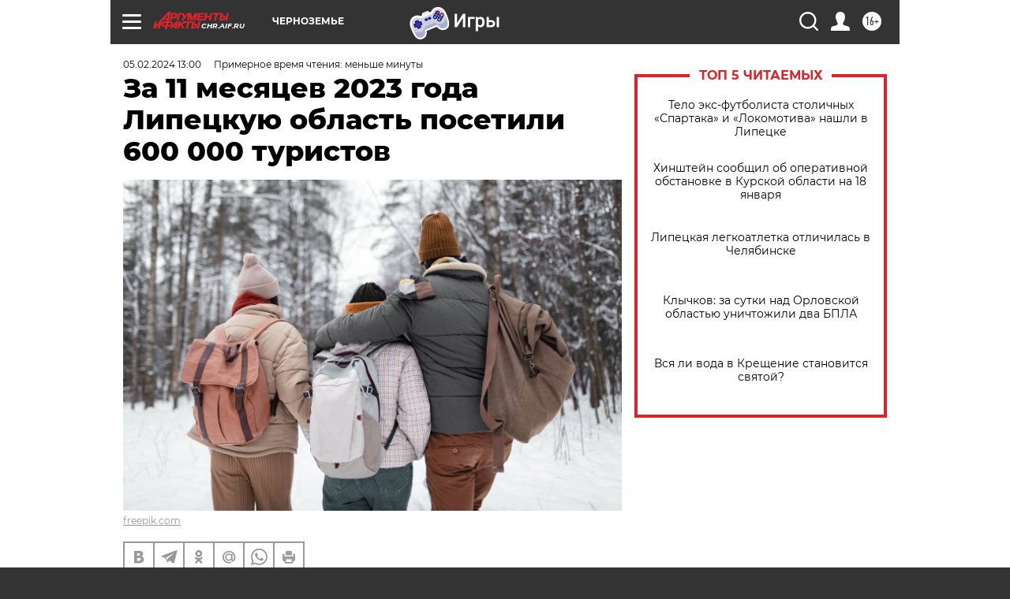

--- FILE ---
content_type: text/html
request_url: https://tns-counter.ru/nc01a**R%3Eundefined*aif_ru/ru/UTF-8/tmsec=aif_ru/84788929***
body_size: -72
content:
5651760F696D3F4EX1768767310:5651760F696D3F4EX1768767310